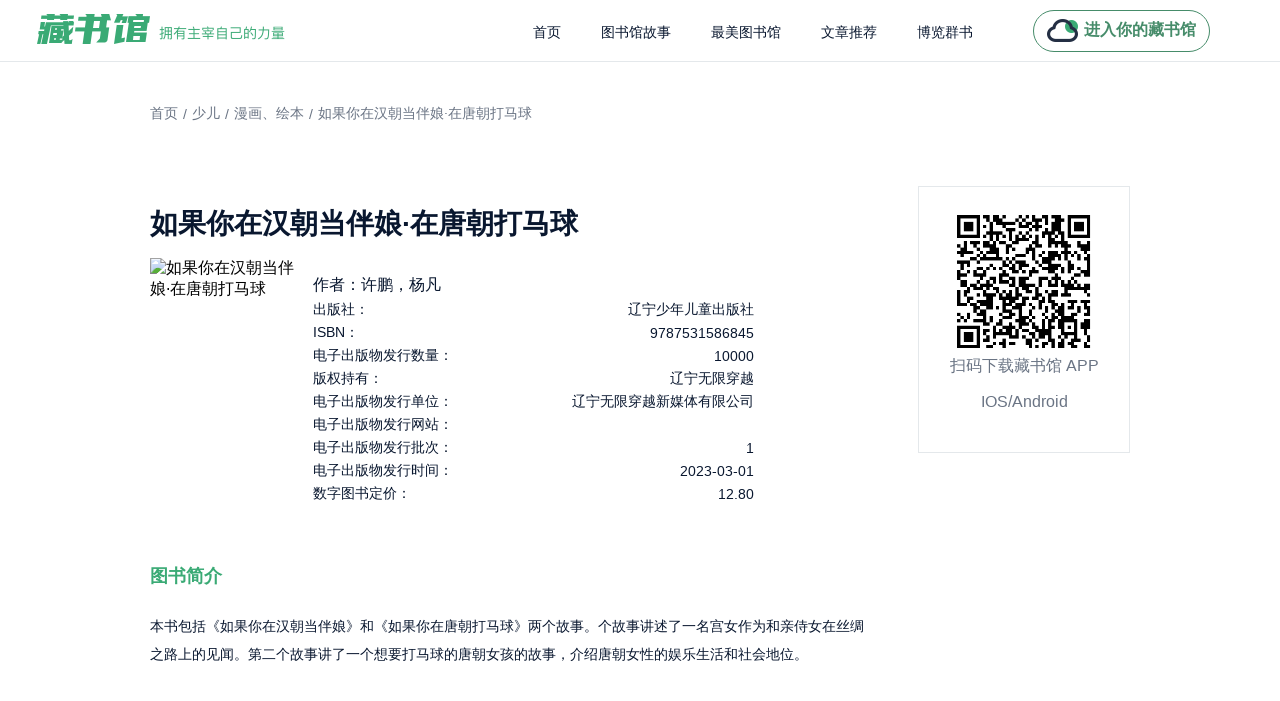

--- FILE ---
content_type: text/html; charset=utf-8
request_url: https://www.zglibrary.com/detail/3167767
body_size: 5836
content:
<!doctype html>
<html data-n-head-ssr lang="en" data-n-head="%7B%22lang%22:%7B%22ssr%22:%22en%22%7D%7D">
  <head >
    <meta data-n-head="ssr" charset="utf-8"><meta data-n-head="ssr" name="msvalidate.01" content="508BEE8AFD0FD08AFC78832180054A3F"><meta data-n-head="ssr" name="baidu-site-verification" content="code-ekqfE70ShY"><meta data-n-head="ssr" name="viewport" content="width=device-width, initial-scale=1"><meta data-n-head="ssr" data-hid="apple-mobile-web-app-title" name="apple-mobile-web-app-title" content="藏书馆"><meta data-n-head="ssr" data-hid="og:site_name" name="og:site_name" content="藏书馆"><meta data-n-head="ssr" name="format-detection" content="telephone=no"><meta data-n-head="ssr" data-hid="charset" charset="utf-8"><meta data-n-head="ssr" data-hid="mobile-web-app-capable" name="mobile-web-app-capable" content="yes"><meta data-n-head="ssr" data-hid="og:type" name="og:type" property="og:type" content="website"><meta data-n-head="ssr" data-hid="description" name="description" content="本书包括《如果你在汉朝当伴娘》和《如果你在唐朝打马球》两个故事。个故事讲述了一名宫女作为和亲侍女在丝绸之路上的见闻。第二个故事讲了一个想要打马球的唐朝女孩的故事，介绍唐朝女性的娱乐生活和社会地位。"><meta data-n-head="ssr" data-hid="og:title" name="og:title" content="如果你在汉朝当伴娘·在唐朝打马球电子书免费在线阅读 - 许鹏，杨凡- 藏书馆"><meta data-n-head="ssr" data-hid="og:description" name="og:description" content="本书包括《如果你在汉朝当伴娘》和《如果你在唐朝打马球》两个故事。个故事讲述了一名宫女作为和亲侍女在丝绸之路上的见闻。第二个故事讲了一个想要打马球的唐朝女孩的故事，介绍唐朝女性的娱乐生活和社会地位。"><meta data-n-head="ssr" data-hid="keywords" name="keywords" content="如果你在汉朝当伴娘·在唐朝打马球,少儿-&gt;漫画、绘本,少儿,许鹏，杨凡,辽宁少年儿童出版社"><meta data-n-head="ssr" data-hid="google-site-verification" name="google-site-verification" content="kjx6JKm4RmEq2M_FdpN-bQJpYxepbI0qLMcq2rBAQOg"><title>如果你在汉朝当伴娘·在唐朝打马球电子书免费在线阅读 - 许鹏，杨凡- 藏书馆</title><link data-n-head="ssr" rel="icon" type="image/x-icon" href="/favicon1.ico"><link data-n-head="ssr" data-hid="shortcut-icon" rel="shortcut icon" href="/favicon.ico"><link data-n-head="ssr" rel="manifest" href="/_nuxt/manifest.a1c51378.json" data-hid="manifest"><script data-n-head="ssr" src="https://hm.baidu.com/hm.js?295d506112804f6918fa7207a90151d9"></script><link rel="preload" href="/_nuxt/a82e16d.js" as="script"><link rel="preload" href="/_nuxt/419cae7.js" as="script"><link rel="preload" href="/_nuxt/css/d31fbfd.css" as="style"><link rel="preload" href="/_nuxt/f1624a0.js" as="script"><link rel="preload" href="/_nuxt/css/6d3c624.css" as="style"><link rel="preload" href="/_nuxt/60c5c46.js" as="script"><link rel="preload" href="/_nuxt/css/a0901d4.css" as="style"><link rel="preload" href="/_nuxt/f6959df.js" as="script"><link rel="preload" href="/_nuxt/9446316.js" as="script"><link rel="stylesheet" href="/_nuxt/css/d31fbfd.css"><link rel="stylesheet" href="/_nuxt/css/6d3c624.css"><link rel="stylesheet" href="/_nuxt/css/a0901d4.css">
  </head>
  <body >
    <div data-server-rendered="true" id="__nuxt"><div id="__layout"><div class="app-wrapper" data-v-21b62f24><header class="headContainer" data-v-32350982 data-v-21b62f24><div class="title" data-v-32350982><img src="/_nuxt/img/logoTitle.0e2ab95.png" alt class="logoIco" data-v-32350982></div> <div class="rightContainer" data-v-32350982><ul role="menubar" class="el-menu-demo el-menu--horizontal el-menu" style="background-color:;width:490px;" data-v-32350982><li role="menuitem" tabindex="-1" class="el-menu-item" style="color:#09172F;border-bottom-color:transparent;background-color:;" data-v-32350982><a href="/" title="藏书馆" data-v-32350982>
          首页
        </a></li> <li role="menuitem" tabindex="-1" class="el-menu-item" style="color:#09172F;border-bottom-color:transparent;background-color:;" data-v-32350982><a href="/library" title="图书馆故事" class="link--seo" data-v-32350982>
          图书馆故事
        </a></li> <li role="menuitem" tabindex="-1" class="el-menu-item" style="color:#09172F;border-bottom-color:transparent;background-color:;" data-v-32350982><a href="/culture" title="最美图书馆" class="link--seo" data-v-32350982>
          最美图书馆
        </a></li> <li role="menuitem" tabindex="-1" class="el-menu-item" style="color:#09172F;border-bottom-color:transparent;background-color:;" data-v-32350982><a href="/article/1" title="文章推荐" class="link--seo" data-v-32350982>
          文章推荐
        </a></li> <li role="menuitem" tabindex="-1" class="el-menu-item" style="color:#09172F;border-bottom-color:transparent;background-color:;" data-v-32350982><a href="/book/0" title="博览群书" class="link--seo" data-v-32350982>
          博览群书
        </a></li></ul> <div class="goTitlte" data-v-32350982><img src="/_nuxt/img/myIco.0356182.png" alt class="myIcoStyle" data-v-32350982> <div class="myText" data-v-32350982>进入你的藏书馆</div></div></div></header> <div class="container" style="overflow:hidden;margin-top:61px;" data-v-67b378a4 data-v-21b62f24><div class="content" data-v-67b378a4><div class="tagList" data-v-67b378a4><div class="tgaItem" data-v-67b378a4><a href="/" class="nuxt-link-active" data-v-67b378a4>首页</a></div> <div style="margin-left: 5px; margin-right: 5px" data-v-67b378a4>/</div> <a href="/book/125" data-v-67b378a4>少儿
      </a> <div style="margin-left: 5px; margin-right: 5px" data-v-67b378a4>/</div> <a href="/book/125-130" data-v-67b378a4>
        漫画、绘本</a> <div style="margin-left: 5px; margin-right: 5px" data-v-67b378a4>/</div> <div class="tgaItem" data-v-67b378a4>如果你在汉朝当伴娘·在唐朝打马球</div></div> <div class="contentContainer" data-v-67b378a4><div class="bookContent" data-v-67b378a4><h1 class="bookName" data-v-67b378a4>如果你在汉朝当伴娘·在唐朝打马球</h1> <div class="bookInfo" data-v-67b378a4><img src="https://gbcloud-book.oss.zglibrary.com/57dbf2a5a7f844d88ae4b9d31e676ec7.png" alt="如果你在汉朝当伴娘·在唐朝打马球" class="bookCover" data-v-67b378a4> <div class="copyrightContent" data-v-67b378a4><div class="copyrightItem" data-v-67b378a4><h3 class="copyrightText" data-v-67b378a4>作者：许鹏，杨凡</h3></div> <div class="copyrightItem" data-v-67b378a4><div class="copyrightText" data-v-67b378a4>出版社：</div> <div class="copyrightText" data-v-67b378a4>辽宁少年儿童出版社</div></div><div class="copyrightItem" data-v-67b378a4><div class="copyrightText" data-v-67b378a4>ISBN：</div> <div class="copyrightText" data-v-67b378a4>9787531586845</div></div><div class="copyrightItem" data-v-67b378a4><div class="copyrightText" data-v-67b378a4>电子出版物发行数量：</div> <div class="copyrightText" data-v-67b378a4>10000</div></div><div class="copyrightItem" data-v-67b378a4><div class="copyrightText" data-v-67b378a4>版权持有：</div> <div class="copyrightText" data-v-67b378a4>辽宁无限穿越</div></div><div class="copyrightItem" data-v-67b378a4><div class="copyrightText" data-v-67b378a4>电子出版物发行单位：</div> <div class="copyrightText" data-v-67b378a4>辽宁无限穿越新媒体有限公司</div></div><div class="copyrightItem" data-v-67b378a4><div class="copyrightText" data-v-67b378a4>电子出版物发行网站：</div> <div class="copyrightText" data-v-67b378a4></div></div><div class="copyrightItem" data-v-67b378a4><div class="copyrightText" data-v-67b378a4>电子出版物发行批次：</div> <div class="copyrightText" data-v-67b378a4>1</div></div><div class="copyrightItem" data-v-67b378a4><div class="copyrightText" data-v-67b378a4>电子出版物发行时间：</div> <div class="copyrightText" data-v-67b378a4>2023-03-01</div></div><div class="copyrightItem" data-v-67b378a4><div class="copyrightText" data-v-67b378a4>数字图书定价：</div> <div class="copyrightText" data-v-67b378a4>12.80</div></div></div></div> <div class="introduction" data-v-67b378a4>图书简介</div> <h2 class="introductionText" data-v-67b378a4>本书包括《如果你在汉朝当伴娘》和《如果你在唐朝打马球》两个故事。个故事讲述了一名宫女作为和亲侍女在丝绸之路上的见闻。第二个故事讲了一个想要打马球的唐朝女孩的故事，介绍唐朝女性的娱乐生活和社会地位。</h2> <div class="introduction" data-v-67b378a4>评分</div> <div class="scoreContainer" data-v-67b378a4><div class="scoreNum" data-v-67b378a4>5.0分</div> <div class="scoreStart" data-v-67b378a4><img src="[data-uri]" alt class="startIco" data-v-67b378a4><img src="[data-uri]" alt class="startIco" data-v-67b378a4><img src="[data-uri]" alt class="startIco" data-v-67b378a4><img src="[data-uri]" alt class="startIco" data-v-67b378a4><img src="[data-uri]" alt class="startIco" data-v-67b378a4> </div></div> <div class="introduction" data-v-67b378a4>书评</div>  <div class="viewAll" data-v-67b378a4>查看全部书评</div></div> <div class="codeContainer" data-v-67b378a4><img src="/_nuxt/img/downCode.0572309.png" alt class="downIco" data-v-67b378a4> <div class="codeText" data-v-67b378a4>扫码下载藏书馆 APP</div> <div class="codeText" data-v-67b378a4>IOS/Android</div></div></div></div></div> <footer class="footerConteiner" data-v-7c73c6b4 data-v-21b62f24><div class="footerContent" data-v-7c73c6b4><div class="footerLeft" data-v-7c73c6b4><div class="lineText" data-v-7c73c6b4>
        联系我们
        <span style="font-size: 16px;margin-left: 9px" data-v-7c73c6b4>Contact</span></div> <div class="textItem" style="margin-bottom: 47px" data-v-7c73c6b4>如您有任何疑问，请通过如下方式联系我们</div> <div class="textItem" data-v-7c73c6b4>邮箱：xmzgyz@126.com</div> <div class="textItem" data-v-7c73c6b4> 电话：0592- 6300088</div> <div class="textItem" style="margin-bottom: 45px" data-v-7c73c6b4> 客服QQ：2512204756</div> <div class="textItem" data-v-7c73c6b4>Copyright © www.zglibrary.com, All Rights Reserved. 拥有主宰自己的力量. <a href="https://beian.miit.gov.cn/" target="_blank" data-v-7c73c6b4>闽ICP备2021002938号</a></div> <div class="textItem" data-v-7c73c6b4><a href="https://gbcloud-default.oss.zglibrary.com/%E5%8E%A6%E9%97%A8%E6%AD%A3%E8%A7%82%E6%98%93%E7%9F%A5%E7%A7%91%E6%8A%80%E6%9C%89%E9%99%90%E5%85%AC%E5%8F%B8.jpg" target="_blank" data-v-7c73c6b4>营业执照：91350200MA358C4Q1G，</a> <a href="https://gbcloud-default.oss.zglibrary.com/%E7%BD%91%E7%BB%9C%E6%96%87%E5%8C%96%E7%BB%8F%E9%AA%8C%E8%AE%B8%E5%8F%AF%E8%AF%81.png" target="_blank" data-v-7c73c6b4>网络文化经营许可证：闽网文〔2022〕1740 一 072号，</a> <a href="https://gbcloud-default.oss.zglibrary.com/%E5%87%BA%E7%89%88%E7%89%A9%E7%BB%8F%E8%90%A5%E8%AE%B8%E5%8F%AF%E8%AF%81.jpg" target="_blank" data-v-7c73c6b4>出版物经营许可证：新出发 闽批 字第 XM4041号</a></div> <div class="textItem" data-v-7c73c6b4><a href="https://gbcloud-default.oss.zglibrary.com/%E5%A2%9E%E5%80%BC%E7%94%B5%E4%BF%A1%E4%B8%9A%E5%8A%A1%E7%BB%8F%E8%90%A5%E8%AE%B8%E5%8F%AF%E8%AF%81.png" target="_blank" data-v-7c73c6b4>增值电信业务经营许可证：闽B2-20210487，</a> <a href="http://www.beian.gov.cn/portal/registerSystemInfo?recordcode=35020302034582" target="_blank" data-v-7c73c6b4>闽公网安备35020302034582号</a></div></div> <div class="footerRight" data-v-7c73c6b4><div class="companyTitle" data-v-7c73c6b4>关注微信公众号</div> <div class="textItem" data-v-7c73c6b4>获取最新分享内容</div> <img src="/_nuxt/img/accountCode.47e1d69.jpeg" alt class="codeIco" data-v-7c73c6b4> <div class="scanText" data-v-7c73c6b4>微信扫一扫关注</div> <div class="scanText" data-v-7c73c6b4>或搜索关注 <span style="color: #D67C5A" data-v-7c73c6b4>藏书馆官方</span></div></div></div> <div class="footerTitle" data-v-7c73c6b4></div></footer></div></div></div><script>window.__NUXT__=(function(a,b,c,d,e,f,g,h,i,j,k,l,m,n,o,p,q,r,s,t){r[0]={level:c,createTime:a,indexNo:b,banner:a,categoryName:"少儿",categoryId:i,parentId:b,status:c,categoryDesc:a};r[1]={level:h,createTime:a,indexNo:b,banner:a,categoryName:"漫画、绘本",categoryId:s,parentId:i,status:c,categoryDesc:a};return {layout:"default",data:[{bookInfo:{isLikeBook:a,bookTagIds:d,vipDiscountRate:c,language:c,isLowStock:a,paperPrice:b,score:"5.0",isAddToCart:b,modifyTime:"2026-01-19 16:00:05",procureStock:a,canBeRedeem:b,readCnt:e,price:f,viewCnt:742,collectIds:a,stock:j,shareSummary:d,vipDiscountAmount:b,publishTime:k,isRichMedia:b,catalogCnt:6,isCollect:a,wordTotal:8059,likeBookId:a,totalBatchCnt:c,pressName:l,version:"696",categoryInfo:"少儿-\u003E漫画、绘本",specialStartTime:"2023-11-01 00:00:00",tags:[],bookTagNames:d,saleCnt:g,consignStock:a,meta:{isPartBook:m,parentBookId:a,parentBookName:a,partNo:a},subtitle:n,isBookYingFourWall:b,isSale:c,isSpecialOffer:c,specialEndTime:"2023-11-13 23:59:59",isReadReward:m,electronicPressName:o,isPreview:c,previewFilePath:"http:\u002F\u002Fysg-mn.fjxhfx.com\u002Fepublish-prod-file\u002F923575\u002Fpreview\u002F0493335a-0d10-43b5-b6d1-3f9125fb99a7.epub",isbn:p,saleType:h,bookFileFormat:g,pressDomain:d,remark:d,categoryName:a,totalCnt:q,onTime:"2023-03-01 11:14:08",stockAlarm:a,vipPrice:f,expireDate:a,categories:r,specialPrice:6.4,modifyBy:e,isEqAuthor:a,bookStatus:c,pressDateTime:k,indexNo:b,specialStatus:h,virtualSaleCnt:e,pressBookNo:"3016298",saleStatus:c,bookAuthor:"许鹏，杨凡",bookName:n,bookCover:"https:\u002F\u002Fgbcloud-book.oss.zglibrary.com\u002F57dbf2a5a7f844d88ae4b9d31e676ec7.png",chapterTotal:9,bookCommentCnt:b,bookId:"3167767",bookDetail:"\u003Cp\u003E\u003Cspan style=\"font-size: 13px; color: #9BA6BA;\"\u003E本书包括《如果你在汉朝当伴娘》和《如果你在唐朝打马球》两个故事。个故事讲述了一名宫女作为和亲侍女在丝绸之路上的见闻。第二个故事讲了一个想要打马球的唐朝女孩的故事，介绍唐朝女性的娱乐生活和社会地位。\u003C\u002Fspan\u003E\u003C\u002Fp\u003E",isSeries:b,oriPrice:f,createBy:e,isDelivery:b,bookIntro:t,isBookPart:b,createTime:"2023-03-01 10:46:06",parentCategoryId:i,stockCnt:j,isDel:b,categoryId:s,copyrightInfo:[{value:l,key:"出版社"},{value:p,key:"ISBN"},{value:q,key:"电子出版物发行数量"},{value:"辽宁无限穿越",key:"版权持有"},{value:o,key:"电子出版物发行单位"},{value:d,key:"电子出版物发行网站"},{value:g,key:"电子出版物发行批次"},{value:"2023-03-01",key:"电子出版物发行时间"},{value:"12.80",key:"数字图书定价"}]},selectNum:5,startNum:b,subjectTitle:"如果你在汉朝当伴娘·在唐朝打马球电子书免费在线阅读 - 许鹏，杨凡- 藏书馆",description:t,keywords:"如果你在汉朝当伴娘·在唐朝打马球,少儿-\u003E漫画、绘本,少儿,许鹏，杨凡,辽宁少年儿童出版社",nav:r}],fetch:{},error:a,state:{common:{classifyList:[],host:"https:\u002F\u002Fwww.zglibrary.com"}},serverRendered:true,routePath:"\u002Fdetail\u002F3167767",config:{_app:{basePath:"\u002F",assetsPath:"\u002F_nuxt\u002F",cdnURL:a}}}}(null,0,1,"","0",12.8,"1",2,125,9994,"2021-08-01 00:00:00","辽宁少年儿童出版社",false,"如果你在汉朝当伴娘·在唐朝打马球","辽宁无限穿越新媒体有限公司","9787531586845","10000",Array(2),130,"本书包括《如果你在汉朝当伴娘》和《如果你在唐朝打马球》两个故事。个故事讲述了一名宫女作为和亲侍女在丝绸之路上的见闻。第二个故事讲了一个想要打马球的唐朝女孩的故事，介绍唐朝女性的娱乐生活和社会地位。"));</script><script src="/_nuxt/a82e16d.js" defer></script><script src="/_nuxt/f6959df.js" defer></script><script src="/_nuxt/9446316.js" defer></script><script src="/_nuxt/419cae7.js" defer></script><script src="/_nuxt/f1624a0.js" defer></script><script src="/_nuxt/60c5c46.js" defer></script>
  </body>
</html>
